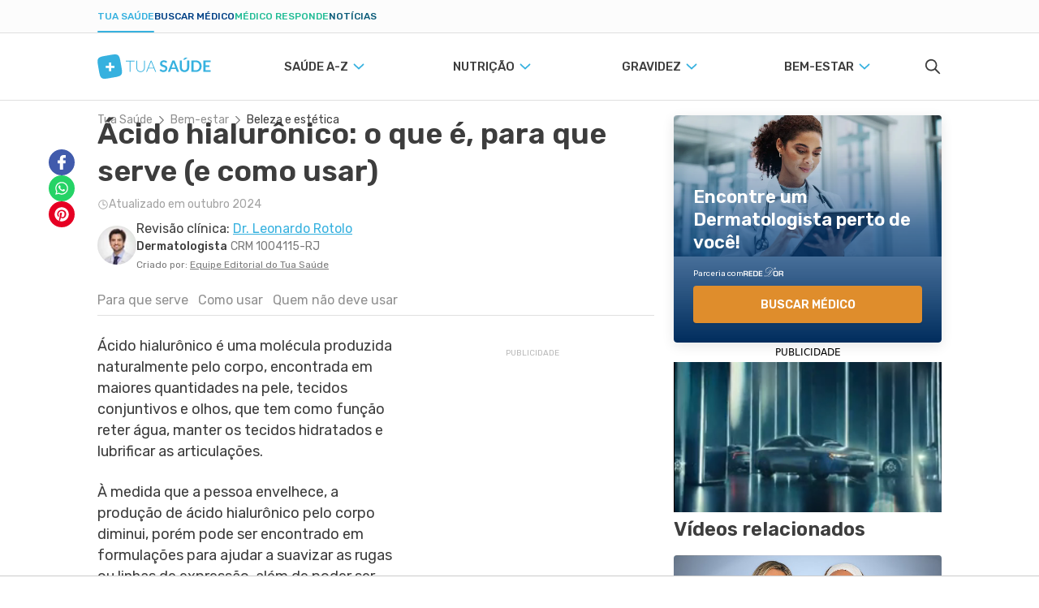

--- FILE ---
content_type: application/x-javascript; charset=utf-8
request_url: https://servicer.mgid.com/1843228/1?tcfV2=1&tcfV1=1&sessionId=6971536e-00ad2&sessionPage=1&sessionNumberWeek=1&sessionNumber=1&cpicon=1&scale_metric_1=64.00&scale_metric_2=258.06&scale_metric_3=100.00&cbuster=1769034608049902435384&pvid=cea9d049-074e-41bd-b579-a54d27bef9c0&implVersion=17&lct=1767962760&mp4=1&ap=1&consentStrLen=0&wlid=08877d9a-7ef5-49bf-ab58-ce9648c2f60c&pageview_widget_list=1859263,1843228&ogtitle=%C3%81cido%20hialur%C3%B4nico%3A%20o%20que%20%C3%A9%2C%20para%20que%20serve%20(e%20como%20usar)&uniqId=1835e&niet=4g&nisd=false&jsp=head&evt=%5B%7B%22event%22%3A1%2C%22methods%22%3A%5B1%2C2%5D%7D%2C%7B%22event%22%3A2%2C%22methods%22%3A%5B1%2C2%5D%7D%5D&pv=5&jsv=es6&dpr=1&hashCommit=9dd0f9bf&tfre=12123&w=1040&h=657&tl=150&tlp=1,2,3,4,5,6,7,8&sz=250x299&szp=1,2,3,4,5,6,7,8&szl=1,2,3,4;5,6,7,8&cxurl=https%3A%2F%2Fwww.tuasaude.com%2F3-formas-de-usar-o-acido-hialuronico-no-combate-as-rugas%2F&ref=&lu=https%3A%2F%2Fwww.tuasaude.com%2F3-formas-de-usar-o-acido-hialuronico-no-combate-as-rugas%2F
body_size: 2699
content:
var _mgq=_mgq||[];
_mgq.push(["MarketGidLoadGoods1843228_1835e",[
["Brainberries","15115478","1","You Wouldn't Believe It If It Wasn't Caught On Camera!","","0","","","","3ZjrRL8v_X0_iHINKb_HhWrbxjT8FusARt4AZtLcpv2BMT46qNkboX71QH_ksO8Lw1FwlyQZLYXX12BPV-6PpdBn56aLbrulR8Ep-u_SxCxkr8L7cVqyWGfDRdzkZWqK",{"i":"https://s-img.mgid.com/g/15115478/480x320/-/[base64].webp?v=1769034608-zjLLHCCW9DJ_K0jaV42xMYQZo26HigKOZ3G-ok18z4k","l":"https://clck.mgid.com/ghits/15115478/i/58242319/0/pp/1/1?h=3ZjrRL8v_X0_iHINKb_HhWrbxjT8FusARt4AZtLcpv2BMT46qNkboX71QH_ksO8Lw1FwlyQZLYXX12BPV-6PpdBn56aLbrulR8Ep-u_SxCxkr8L7cVqyWGfDRdzkZWqK&rid=bda5f59d-f718-11f0-8605-d404e6f97680&tt=Direct&att=3&afrd=288&iv=17&ct=1&gdprApplies=0&muid=q0l8RrJCnmue&st=-360&mp4=1&h2=9P1yVfevC44l0vULgNG9mjwJbFoRiN5EvhqBp5xrp0yAgHsMI-PYla57s3egJqYvi6omPUTQen0xoJzjJH64dg**","adc":[],"sdl":0,"dl":"","type":"w","media-type":"static","clicktrackers":[],"cta":"Learn more","cdt":"","b":0.01,"catId":225,"tri":"bda62aa1-f718-11f0-8605-d404e6f97680","crid":"15115478"}],
["Brainberries","14716824","1","And They Did Show This In Bohemian Rapsody!","","0","","","","3ZjrRL8v_X0_iHINKb_HhbjwumBTnyEpaD2cw9ozPjh5CjYT9P9GlhVBI57hOBAuw1FwlyQZLYXX12BPV-6PpdBn56aLbrulR8Ep-u_SxCyl8bAiBryr4sBk_b5ey-gr",{"i":"https://s-img.mgid.com/g/14716824/480x320/-/[base64].webp?v=1769034608-eJYwspwXI8C8sEVI4NgOlp3cS-9W-bEKhvIVkRyg58M","l":"https://clck.mgid.com/ghits/14716824/i/58242319/0/pp/2/1?h=3ZjrRL8v_X0_iHINKb_HhbjwumBTnyEpaD2cw9ozPjh5CjYT9P9GlhVBI57hOBAuw1FwlyQZLYXX12BPV-6PpdBn56aLbrulR8Ep-u_SxCyl8bAiBryr4sBk_b5ey-gr&rid=bda5f59d-f718-11f0-8605-d404e6f97680&tt=Direct&att=3&afrd=288&iv=17&ct=1&gdprApplies=0&muid=q0l8RrJCnmue&st=-360&mp4=1&h2=9P1yVfevC44l0vULgNG9mjwJbFoRiN5EvhqBp5xrp0yAgHsMI-PYla57s3egJqYvi6omPUTQen0xoJzjJH64dg**","adc":[],"sdl":0,"dl":"","type":"w","media-type":"static","clicktrackers":[],"cta":"Learn more","cdt":"","b":0.01,"catId":230,"tri":"bda62aa7-f718-11f0-8605-d404e6f97680","crid":"14716824"}],
["tuasaude.com","1370045201","1","Fezes finas: o que pode ser (e o que fazer)","Fezes finas podem indicar dificuldade na passagem pelo intestino grosso ou reto, ocorrendo em casos de diverticulite, doença de Crohn, hérnia abdominal, hemorroida ou prisão de ventre, e também podem ser um sinal de câncer colorretal. Conheça o que pode ser fezes finas e o que fazer","0","","","","3ZjrRL8v_X0_iHINKb_HhQn5eHIT6YGfChm5O0KLFj_KK5hVvC4bZ3vUV3RcfNdjReWuhCnPKl98FCN6FHafsICe47fLWPQRwl9LbqsuugQcIx0_iSTYO1AhOasiD583",{"i":"https://s-img.mgid.com/l/657393/480x320/-/aHR0cHM6Ly9pbWFnZS50dWFzYXVkZS5jb20vbWVkaWEvYXJ0aWNsZS9odC9udS9mZXplcy1maW5hc183NTgwMi5qcGc.webp?v=1769034608-F1UebWa8PXQz1qGIQGK6cSteAT6S6VR8xlatjN8_xrw","l":"https://www.tuasaude.com/fezes-finas/?utm_source=tuasaude.com_internal&utm_medium=internal&utm_campaign=tuasaude.com_internal&utm_content=1370045201&utm_term=1843228","adc":[],"sdl":0,"dl":"","type":"i","media-type":"static","clicktrackers":[],"cta":"Aprenda mais","cdt":"","tri":"bda62aa9-f718-11f0-8605-d404e6f97680","crid":"1370045201"}],
["Brainberries","16125087","1","It's Not Your Typical Family: Each Member Has This Unique Trait!","","0","","","","3ZjrRL8v_X0_iHINKb_HhSi_Q42AnBdx1YLn6xWqwW42PSyfK9BBtiZW7BgPyJYAw1FwlyQZLYXX12BPV-6PpdBn56aLbrulR8Ep-u_SxCwEw_ScLJgyAbABYXj6icam",{"i":"https://s-img.mgid.com/g/16125087/480x320/-/[base64].webp?v=1769034608-fKK_5K0jejfEB-wA4_4GFdK8vN80OlaTiboYhTC3r3o","l":"https://clck.mgid.com/ghits/16125087/i/58242319/0/pp/4/1?h=3ZjrRL8v_X0_iHINKb_HhSi_Q42AnBdx1YLn6xWqwW42PSyfK9BBtiZW7BgPyJYAw1FwlyQZLYXX12BPV-6PpdBn56aLbrulR8Ep-u_SxCwEw_ScLJgyAbABYXj6icam&rid=bda5f59d-f718-11f0-8605-d404e6f97680&tt=Direct&att=3&afrd=288&iv=17&ct=1&gdprApplies=0&muid=q0l8RrJCnmue&st=-360&mp4=1&h2=9P1yVfevC44l0vULgNG9mjwJbFoRiN5EvhqBp5xrp0yAgHsMI-PYla57s3egJqYvi6omPUTQen0xoJzjJH64dg**","adc":[],"sdl":0,"dl":"","type":"w","media-type":"static","clicktrackers":[],"cta":"Learn more","cdt":"","b":0.01,"catId":225,"tri":"bda62aaa-f718-11f0-8605-d404e6f97680","crid":"16125087"}],
["Brainberries","14716915","1","Is The Movie \"Danish Girl\" A True Story?","","0","","","","3ZjrRL8v_X0_iHINKb_HhSrObM6HJSMVBIAn9NSoMOnan3rf_q6yOwryyxbEwHhFw1FwlyQZLYXX12BPV-6PpdBn56aLbrulR8Ep-u_SxCxAZjDXnZ7KIYf-vFbFTkbt",{"i":"https://s-img.mgid.com/g/14716915/480x320/-/[base64].webp?v=1769034608-WaN809EoqKBfDR3v4XFm7mHOsgNvXC2CUWteOA7wxBU","l":"https://clck.mgid.com/ghits/14716915/i/58242319/0/pp/5/1?h=3ZjrRL8v_X0_iHINKb_HhSrObM6HJSMVBIAn9NSoMOnan3rf_q6yOwryyxbEwHhFw1FwlyQZLYXX12BPV-6PpdBn56aLbrulR8Ep-u_SxCxAZjDXnZ7KIYf-vFbFTkbt&rid=bda5f59d-f718-11f0-8605-d404e6f97680&tt=Direct&att=3&afrd=288&iv=17&ct=1&gdprApplies=0&muid=q0l8RrJCnmue&st=-360&mp4=1&h2=9P1yVfevC44l0vULgNG9mjwJbFoRiN5EvhqBp5xrp0yAgHsMI-PYla57s3egJqYvi6omPUTQen0xoJzjJH64dg**","adc":[],"sdl":0,"dl":"","type":"w","media-type":"static","clicktrackers":[],"cta":"Learn more","cdt":"","b":0.01,"catId":230,"tri":"bda62aad-f718-11f0-8605-d404e6f97680","crid":"14716915"}],
["Brainberries","8603800","1","The 90s Was A Fantastic Decade For Fans Of Action Movies","","0","","","","3ZjrRL8v_X0_iHINKb_HhYap4kxl-A0qOhhiZSALUCB7gJMv7L81kZvJecYQm6bxw1FwlyQZLYXX12BPV-6PpdBn56aLbrulR8Ep-u_SxCzgjtYZ20e3owe8t-qYr-S2",{"i":"https://s-img.mgid.com/g/8603800/480x320/77x0x866x577/aHR0cDovL2ltZ2hvc3RzLmNvbS90LzIwMTktMDgvMTAxOTI0LzFiNjBjMzU0ODU1YmZiODRmMTQ1MThiMjMwYzQ3ZTQwLmpwZWc.webp?v=1769034608-NKnTf3o1peoUIGsZAL8M6OprEFKl8ShCRrejY909QZg","l":"https://clck.mgid.com/ghits/8603800/i/58242319/0/pp/6/1?h=3ZjrRL8v_X0_iHINKb_HhYap4kxl-A0qOhhiZSALUCB7gJMv7L81kZvJecYQm6bxw1FwlyQZLYXX12BPV-6PpdBn56aLbrulR8Ep-u_SxCzgjtYZ20e3owe8t-qYr-S2&rid=bda5f59d-f718-11f0-8605-d404e6f97680&tt=Direct&att=3&afrd=288&iv=17&ct=1&gdprApplies=0&muid=q0l8RrJCnmue&st=-360&mp4=1&h2=9P1yVfevC44l0vULgNG9mjwJbFoRiN5EvhqBp5xrp0yAgHsMI-PYla57s3egJqYvi6omPUTQen0xoJzjJH64dg**","adc":[],"sdl":0,"dl":"","type":"w","media-type":"static","clicktrackers":[],"cta":"Learn more","cdt":"","b":0.01,"catId":230,"tri":"bda62ab0-f718-11f0-8605-d404e6f97680","crid":"8603800"}],
["Brainberries","8603794","1","Did You Notice How Natural Simba’s Movements Looked In The Movie?","","0","","","","3ZjrRL8v_X0_iHINKb_HhbRco-36uv6o6Py8Vcncc5tJrmp_E0yHm_kQTkqONg0Gw1FwlyQZLYXX12BPV-6PpdBn56aLbrulR8Ep-u_SxCyYSFaxRdzr-ML9Yv0YQ6pJ",{"i":"https://s-img.mgid.com/g/8603794/480x320/105x0x1083x722/aHR0cDovL2ltZ2hvc3RzLmNvbS90LzIwMTktMDgvMTAxOTI0L2VhNmM2N2I2NWY4MzY3MjRkYWFmOTUxZDcwZjlmYjIyLmpwZWc.webp?v=1769034608-qVnOpsCgx0fsFa5NVFaLnMc-Ds2d822CeLGGV7AgaXs","l":"https://clck.mgid.com/ghits/8603794/i/58242319/0/pp/7/1?h=3ZjrRL8v_X0_iHINKb_HhbRco-36uv6o6Py8Vcncc5tJrmp_E0yHm_kQTkqONg0Gw1FwlyQZLYXX12BPV-6PpdBn56aLbrulR8Ep-u_SxCyYSFaxRdzr-ML9Yv0YQ6pJ&rid=bda5f59d-f718-11f0-8605-d404e6f97680&tt=Direct&att=3&afrd=288&iv=17&ct=1&gdprApplies=0&muid=q0l8RrJCnmue&st=-360&mp4=1&h2=9P1yVfevC44l0vULgNG9mjwJbFoRiN5EvhqBp5xrp0yAgHsMI-PYla57s3egJqYvi6omPUTQen0xoJzjJH64dg**","adc":[],"sdl":0,"dl":"","type":"w","media-type":"static","clicktrackers":[],"cta":"Learn more","cdt":"","b":0.01,"catId":230,"tri":"bda62ab3-f718-11f0-8605-d404e6f97680","crid":"8603794"}],
["tuasaude.com","1381766010","1","8 remédios para baixar triglicerídeos (e como usar)","Alguns remédios para baixar os triglicerídeos são ciprofibrato, fenofibrato, sinvastatina e ezetimiba, por exemplo. Esses remédios são indicados quando mudança na alimentação e a prática de atividade física não foram suficientes para baixar os níveis no sangue. Conheça 8 remédios para...","0","","","","3ZjrRL8v_X0_iHINKb_HheU_JCFZAn2Zno8CLyEvkS4gEHsbLafZd-BV4ODfzhkfReWuhCnPKl98FCN6FHafsICe47fLWPQRwl9LbqsuugT2RmyF2V2spQs-Gfk85SJ_",{"i":"https://s-img.mgid.com/l/657393/480x320/-/aHR0cHM6Ly9pbWFnZS50dWFzYXVkZS5jb20vbWVkaWEvYXJ0aWNsZS9meS9sYy9yZW1lZGlvLXBhcmEtdHJpZ2xpY2VyaWRlb3NfNzU4NzIuanBn.webp?v=1769034608-YVQaS0faMw-PY2Y7ExLONXWsEc818qmUbH5vddpgg1Y","l":"https://www.tuasaude.com/remedio-para-triglicerideos/?utm_source=tuasaude.com_internal&utm_medium=internal&utm_campaign=tuasaude.com_internal&utm_content=1381766010&utm_term=1843228","adc":[],"sdl":0,"dl":"","type":"i","media-type":"static","clicktrackers":[],"cta":"Aprenda mais","cdt":"","tri":"bda62ab4-f718-11f0-8605-d404e6f97680","crid":"1381766010"}],],
{"awc":{},"dt":"desktop","ts":"","tt":"Direct","isBot":1,"h2":"9P1yVfevC44l0vULgNG9mjwJbFoRiN5EvhqBp5xrp0yAgHsMI-PYla57s3egJqYvi6omPUTQen0xoJzjJH64dg**","ats":0,"rid":"bda5f59d-f718-11f0-8605-d404e6f97680","pvid":"cea9d049-074e-41bd-b579-a54d27bef9c0","iv":17,"brid":32,"muidn":"q0l8RrJCnmue","dnt":0,"cv":2,"afrd":296,"consent":true,"adv_src_id":92474}]);
_mgqp();


--- FILE ---
content_type: application/x-javascript; charset=utf-8
request_url: https://servicer.mgid.com/1859263/1?tcfV2=1&tcfV1=1&sessionId=6971536e-00ad2&sessionPage=1&sessionNumberWeek=1&sessionNumber=1&cpicon=1&scale_metric_1=64.00&scale_metric_2=258.06&scale_metric_3=100.00&cbuster=1769034608029849308038&pvid=cea9d049-074e-41bd-b579-a54d27bef9c0&implVersion=17&lct=1767962760&mp4=1&ap=1&consentStrLen=0&wlid=f440349b-0602-4b26-a6e0-828fc7d72741&pageview_widget_list=1859263,1843228&ogtitle=%C3%81cido%20hialur%C3%B4nico%3A%20o%20que%20%C3%A9%2C%20para%20que%20serve%20(e%20como%20usar)&uniqId=06e8e&childs=1910252&niet=4g&nisd=false&jsp=head&evt=%5B%7B%22event%22%3A1%2C%22methods%22%3A%5B1%2C2%5D%7D%2C%7B%22event%22%3A2%2C%22methods%22%3A%5B1%2C2%5D%7D%5D&pv=5&jsv=es6&dpr=1&hashCommit=9dd0f9bf&tfre=12121&w=686&h=440&tl=150&tlp=1,2,3,4&sz=337x203&szp=1,2,3,4&szl=1,2;3,4&cxurl=https%3A%2F%2Fwww.tuasaude.com%2F3-formas-de-usar-o-acido-hialuronico-no-combate-as-rugas%2F&ref=&lu=https%3A%2F%2Fwww.tuasaude.com%2F3-formas-de-usar-o-acido-hialuronico-no-combate-as-rugas%2F
body_size: 1716
content:
var _mgq=_mgq||[];
_mgq.push(["MarketGidLoadGoods1859263_06e8e",[
["tuasaude.com","1394903009","1","Suplemento de magnésio: qual o melhor, para que serve, tipos (e como tomar)","A escolha do melhor suplemento de magnésio, como magnésio treonato, dimalato e\u00a0citrato de magnésio, por exemplo, deve\u00a0considerar os objetivos a serem tratados, as necessidades\u00a0e a tolerância de cada pessoa. Saiba qual é o\u00a0melhor suplemento de magnésio, para que serve, os tipos e como tomar","0","","","","3ZjrRL8v_X0_iHINKb_Hhf-mXDbSaf0QsI9uAkNY80L98GG5aE_oKvjxCwfQzgF7ReWuhCnPKl98FCN6FHafsICe47fLWPQRwl9LbqsuugQZsAHRs1us47g30_v-P9P-",{"i":"https://s-img.mgid.com/l/657393/480x320/-/aHR0cHM6Ly9pbWFnZS50dWFzYXVkZS5jb20vbWVkaWEvYXJ0aWNsZS9kaS9mcy9zdXBsZW1lbnRvLWRlLW1hZ25lc2lvXzc1OTg5LmpwZw.webp?v=1769034608-4QL2aOl78M5tLlcQ2RY7hLPIamVh1L8TVL4ysHmkFHs","l":"https://www.tuasaude.com/suplemento-de-magnesio/?utm_source=tuasaude.com_internal&utm_medium=internal&utm_campaign=tuasaude.com_internal&utm_content=1394903009&utm_term=1859263","adc":[],"sdl":0,"dl":"","type":"i","media-type":"static","clicktrackers":[],"cta":"Aprenda mais","cdt":"","tri":"bda607c0-f718-11f0-b27a-d404e6f98490","crid":"1394903009"}],
["tuasaude.com","1400033992","1","Para que serve a nimesulida (e como usar)","A nimesulida é um remédio que serve para tratar dor de garganta, febre, dor de cabeça, dores musculares e dor nas articulações e ossos. A nimesulida pode ser usada\u00a0na forma de comprimido, suspensão oral, comprimido dispersível, cápsula ou gel dermatológico. Saiba para que serve a...","0","","","","3ZjrRL8v_X0_iHINKb_HhSRcKo2mtLd3s1LtRCgSS9wx3HEc426sESfgvnIRh9N8ReWuhCnPKl98FCN6FHafsICe47fLWPQRwl9LbqsuugTulkyICfRMfK2n4MSd6tXj",{"i":"https://s-img.mgid.com/l/657393/480x320/-/aHR0cHM6Ly9pbWFnZS50dWFzYXVkZS5jb20vbWVkaWEvYXJ0aWNsZS9peS91dS9uaW1lc3VsaWRhLXBhcmEtcXVlLXNlcnZlXzc2MDQxLmpwZw.webp?v=1769034608-YByfzBsMPqZmu3h37LZ0vT-OW7iSQOhsAo1zgCfBIE4","l":"https://www.tuasaude.com/nimesulida-para-que-serve/?utm_source=tuasaude.com_internal&utm_medium=internal&utm_campaign=tuasaude.com_internal&utm_content=1400033992&utm_term=1859263","adc":[],"sdl":0,"dl":"","type":"i","media-type":"static","clicktrackers":[],"cta":"Aprenda mais","cdt":"","tri":"bda607c6-f718-11f0-b27a-d404e6f98490","crid":"1400033992"}],
["tuasaude.com","1390491836","1","Dor de gases: como é, onde dói e como aliviar","A dor de gases pode ser\u00a0sentida como\u00a0cãibra,\u00a0dor aguda e penetrante e\u00a0dor forte em qualquer parte da\u00a0barriga ou como uma dor e\u00a0desconforto no peito. Para\u00a0aliviar a dor de gases pode-se tomar chás naturais e fazer massagem na barriga, por exemplo. Saiba como é a dor de gases, onde dói e...","0","","","","3ZjrRL8v_X0_iHINKb_HhV9Y15roglIrG7O4bmj9el7KK5hVvC4bZ3vUV3RcfNdjReWuhCnPKl98FCN6FHafsICe47fLWPQRwl9LbqsuugSQkm6H3AeplrIFSvIfzRKN",{"i":"https://s-img.mgid.com/l/657393/480x320/-/aHR0cHM6Ly9pbWFnZS50dWFzYXVkZS5jb20vbWVkaWEvYXJ0aWNsZS9ray9tYy9kb3ItZGUtZ2FzZXNfNzU5NTEuanBn.webp?v=1769034608-MW3_ZzHJR7_j5D7D4bmYpww2_TTq84yTNGcy7rcxfwI","l":"https://www.tuasaude.com/dor-de-gases/?utm_source=tuasaude.com_internal&utm_medium=internal&utm_campaign=tuasaude.com_internal&utm_content=1390491836&utm_term=1859263","adc":[],"sdl":0,"dl":"","type":"i","media-type":"static","clicktrackers":[],"cta":"Aprenda mais","cdt":"","tri":"bda607c9-f718-11f0-b27a-d404e6f98490","crid":"1390491836"}],
["tuasaude.com","1375194223","1","Ressonância com contraste: para que serve, tipos e como é feita","A ressonância com contraste é um exame que ajuda a identificar e acompanhar o tratamento de condições como infarto, AVC ou ainda\u00a0massas ou tumores na mama, cérebro e útero, por exemplo. Saiba para que serve a ressonância com contraste e conheça os tipos e como é feita","0","","","","3ZjrRL8v_X0_iHINKb_HhdjRImMuD4hzU_CW6Gp1Lhiraxbd1TWUQ8gIFr5grWFhReWuhCnPKl98FCN6FHafsICe47fLWPQRwl9LbqsuugRjQD2Xjb1PhOeUJ3YDVTsA",{"i":"https://s-img.mgid.com/l/657393/480x320/-/aHR0cHM6Ly9pbWFnZS50dWFzYXVkZS5jb20vbWVkaWEvYXJ0aWNsZS94dS95aS9yZXNzb25hbmNpYS1jb20tY29udHJhc3RlXzc1ODM1LmpwZw.webp?v=1769034608-GTD5ddBz3DMHnW9PSrXRU-xuGm7sPG-ePPz9Q2enKhU","l":"https://www.tuasaude.com/ressonancia-com-contraste/?utm_source=tuasaude.com_internal&utm_medium=internal&utm_campaign=tuasaude.com_internal&utm_content=1375194223&utm_term=1859263","adc":[],"sdl":0,"dl":"","type":"i","media-type":"static","clicktrackers":[],"cta":"Aprenda mais","cdt":"","tri":"bda607cb-f718-11f0-b27a-d404e6f98490","crid":"1375194223"}],],
{"awc":{},"dt":"desktop","ts":"","tt":"Direct","isBot":1,"h2":"9P1yVfevC44l0vULgNG9moxodyRdKtV__gzRp4NoVJEY7xz6ngZANgvdH78Z8qfNGzQnrlhY3-S0J8ASCcjt1w**","ats":0,"rid":"bda5d611-f718-11f0-b27a-d404e6f98490","pvid":"cea9d049-074e-41bd-b579-a54d27bef9c0","iv":17,"brid":32,"muidn":"q0l8Yd1qkOue","dnt":0,"cv":2,"afrd":296,"consent":true,"adv_src_id":92474}]);
_mgqp();
